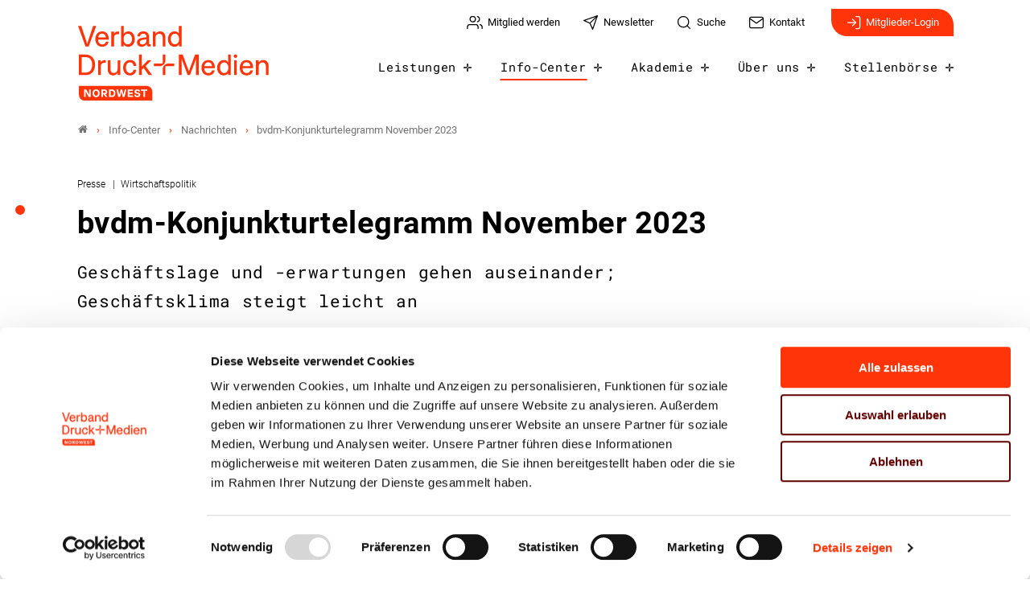

--- FILE ---
content_type: text/html; charset=utf-8
request_url: https://www.vdmnw.de/info-center/nachrichten/detail/bvdm-konjunkturtelegramm-november-2023
body_size: 10029
content:
<!DOCTYPE html>
<html dir="ltr" lang="de-DE">
<head>

<meta charset="utf-8">
<!-- 
	- - - - - - - - - - - - - - - - - - - - - - - - - - - - - - - - - - - - - - - - - - - - - - - - - - - - -
	
	                                                   .:/+//-`        `-:/++/:`
	                                                `+yhhhhhhhhy+-  `:oyhhhhhhhhs:
	                                               .yhhhhhhhhhhhhhs+yhhhhhhhhhhhhh+
	yMMMMMN`  +MMMMMy   dMMMMM` dMMMMMMMMMMMMMd    shhhhhhhhhhhhhhhhhhhhhhhhhhhhhhh-
	 yMMMMN`  +MMMMMy   dMMMMm` dMMMMMMMMMMMMMd    hhhhhhhhhhhhhhhhhhhhhhhhhhhhhhhh/
	 .NMMMMo  dMMMMMM. -MMMMM/  dMMMMd             yhhhhhhhhhhhhhhhhhhhhhhhhhhhhhhh:
	  oMMMMN`-MMMMMMMs yMMMMm   dMMMMs             :hhhhhhhhhhhhhhhhhhhhhhhhhhhhhhs`
	  `mMMMMoyMMMMMMMN-MMMMM/   dMMMMNmmmmm+        /hhhhhhhhhhhhhhhhhhhhhhhhhhhhy.
	   /MMMMNNMMMsMMMMNMMMMd    dMMMMMMMMMM+         :yhhhhhhhhhhhhhhhhhhhhhhhhho`
	    dMMMMMMMN`dMMMMMMMM:    dMMMMh                .ohhhhhhhhhhhhhhhhhhhhhhy:`
	    -MMMMMMMy /MMMMMMMd     dMMMMs                  -shhhhhhhhhhhhhhhhhhy+`
	     yMMMMMM: `NMMMMMM:     dMMMMNddddddddy          `-ohhhhhhhhhhhhhhy+.
	     .NMMMMm   sMMMMMh      dMMMMMMMMMMMMMd            `-oyhhhhhhhhhy/.
	                                                          -oyhhhhhs/`
	                                                            .+yhs:`
	                                                              .:.
	           MMMMMMMMMMMMMMMM :NMMMMo   .mMMMMh` sMMMMMMMMMMMNd      hNMMMMMMMNdo    MMMMMMMMMMMMMs
	           mmmmmMMMMMNmmmmm  /MMMMM: `hMMMMd`  sMMMMMmmmmMMMMMs   MMMMMmdmNMMMMd   mmmmmNMMMMMMMs
	                dMMMMs        +MMMMN.sMMMMd.   sMMMMd    oMMMMM :MMMMM/`  -mMMMMs     -odMMMMNdo.
	                dMMMMo         oMMMMmMMMMm.    sMMMMd    oMMMMM +MMMMM     yMMMMd    yMMMMMMMd/`
	                dMMMMo          sMMMMMMMN.     sMMMMMmmmNMMMMN  +MMMMM     yMMMMd    -dMNmNMMMMd.
	                dMMMMo           yMMMMMN-      sMMMMMMMMMMNmy   +MMMMM     yMMMMd          hMMMMh
	                dMMMMo            MMMMMo       sMMMMm           /MMMMM.    dMMMMh  hhhhs   sMMMMN
	                dMMMMo            MMMMM+       sMMMMd           `mMMMMms+odMMMMM:  MMMMMy+sMMMMMs
	                dMMMMo            MMMMM+       sMMMMd            `yMMMMMMMMMMMm:   /mMMMMMMMMMNs
	                dMMMMo            MMMMM+       sMMMMd              .+ydmmmmho-      /sdmmmmmdy+`
	
	
	
	Auch unter der Haube geht’s bei uns mit Leidenschaft zu.
	© SCHAFFRATH ⋅|⋅ Deine TYPO3-Agentur ⋅|⋅ www.schaffrath.de/digital
	
	✔erfahren  ✔agil  ✔zertifiziert  ✔partnerschaftlich
	
	- - - - - - - - - - - - - - - - - - - - - - - - - - - - - - - - - - - - - - - - - - - - - - - - - - - - -

	This website is powered by TYPO3 - inspiring people to share!
	TYPO3 is a free open source Content Management Framework initially created by Kasper Skaarhoj and licensed under GNU/GPL.
	TYPO3 is copyright 1998-2026 of Kasper Skaarhoj. Extensions are copyright of their respective owners.
	Information and contribution at https://typo3.org/
-->


<link rel="icon" href="/typo3conf/ext/lns_sitepackage/Resources/Public/Images/favicon.ico" type="image/vnd.microsoft.icon">
<title>bvdm-Konjunkturtelegramm November 2023 - Verband NordWest</title>
<meta name="generator" content="TYPO3 CMS" />
<meta name="description" content="Im November 2023 zeigte sich das saison- und kalenderbereinigte Geschäftsklima der deutschen Druck- und Medienwirtschaft nach dem vormonatigen Verlust etwas positiver. Während die Geschäftsaussichten für die nächsten 6 Monate weiter anstiegen, sanken die Einschätzungen hinsichtlich der aktuellen Geschäftslage ab. Der vom Bundesverband Druck- und Medien berechnete Geschäftsklimaindex gewann saison- und kalenderbereinigt 0,4 Prozent im Vergleich zum Vormonat. Mit 87,0 Punkten notierte der Index im November rund 2,1 Prozent unter seinem Vorjahresniveau und erreichte in etwa den Wert von August dieses Jahres." />
<meta name="keywords" content="Konjunktur, Druckindustrie, Geschäftsaussichten, November 2023, Geschäftslage" />
<meta name="viewport" content="width=device-width, initial-scale=1.0001, minimum-scale=1.0001, maximum-scale=2.0001, user-scalable=yes" />
<meta name="robots" content="index, follow" />
<meta property="og:site_name" content="Verband Druck und Medien Nord-West" />
<meta property="og:title" content="bvdm-Konjunkturtelegramm November 2023" />
<meta property="og:type" content="article" />
<meta property="og:updated_time" content="2023-12-01T11:22:34+01:00" />
<meta property="og:description" content="Im November 2023 zeigte sich das saison- und kalenderbereinigte Geschäftsklima der deutschen Druck- und Medienwirtschaft nach dem vormonatigen Verlust etwas positiver. Während die Geschäftsaussichten für die nächsten 6 Monate weiter anstiegen, sanken die Einschätzungen hinsichtlich der aktuellen Geschäftslage ab. Der vom Bundesverband Druck- und Medien berechnete Geschäftsklimaindex gewann saison- und kalenderbereinigt 0,4 Prozent im Vergleich zum Vormonat. Mit 87,0 Punkten notierte der Index im November rund 2,1 Prozent unter seinem Vorjahresniveau und erreichte in etwa den Wert von August dieses Jahres." />
<meta property="og:image" content="https://www.vdmnw.de/typo3conf/ext/lns_sitepackage/Resources/Public/Images/socialmedia-placeholder-facebook.jpg" />
<meta name="twitter:title" content="bvdm-Konjunkturtelegramm November 2023" />
<meta name="twitter:description" content="Im November 2023 zeigte sich das saison- und kalenderbereinigte Geschäftsklima der deutschen Druck- und Medienwirtschaft nach dem vormonatigen Verlust etwas positiver. Während die Geschäftsaussichten für die nächsten 6 Monate weiter anstiegen, sanken die Einschätzungen hinsichtlich der aktuellen Geschäftslage ab. Der vom Bundesverband Druck- und Medien berechnete Geschäftsklimaindex gewann saison- und kalenderbereinigt 0,4 Prozent im Vergleich zum Vormonat. Mit 87,0 Punkten notierte der Index im November rund 2,1 Prozent unter seinem Vorjahresniveau und erreichte in etwa den Wert von August dieses Jahres." />
<meta name="twitter:card" content="summary" />
<meta name="twitter:image" content="https://www.vdmnw.de/typo3conf/ext/lns_sitepackage/Resources/Public/Images/socialmedia-placeholder-twitter.jpg" />
<meta name="twitter:type" content="article" />
<meta name="format-detection" content="telephone=no" />
<meta name="google-site-verification" content="2Wz6x9qcfVSwbags_KlDveLb1F6Bz2znx4aW25jTAUU" />


<link rel="stylesheet" href="/typo3conf/ext/lns_sitepackage/Resources/Public/Styles/Vendor/icon-fonts/fontawesome/5.15.3/all.css?1767794388" media="all">
<link rel="stylesheet" href="/typo3conf/ext/lns_sitepackage/Resources/Public/Styles/Vendor/icon-fonts/font-icons/font-icons.css?1767794388" media="all">
<link rel="stylesheet" href="/typo3temp/assets/compressed/merged-979abf3e2dac322713ae727660d65ed6-c2c9bd679af3de555f7f276767f2c0fc.css?1767794768" media="all">


<script src="https://consent.cookiebot.com/uc.js?cbid=12d70844-c35d-493d-a7f9-90b41fbb91cf&amp;blockingmode=auto&amp;culture=DE" type="text/javascript" async="async"></script>

<script>
/*<![CDATA[*/
/*cookie-consent*/
var tt = 'ma', tracking = false;
/* Matomo */
var _paq = _paq = window._paq = window._paq || [];function trackingInit() {  if (!tracking) {    _paq.push(['disableCookies']);    _paq.push(['trackPageView']);    _paq.push(['enableLinkTracking']);    _paq.push(['enableHeartBeatTimer']);    (function() {      var u = 'https://matomo.vdmb.de/';      _paq.push(['setTrackerUrl', u + 'piwik.php']);      _paq.push(['setSiteId', '9']);      var d = document.createElement('script');      d.async = true;      d.defer = true;      d.src = u + 'piwik.js';      document.head.appendChild(d);    })();    tracking = true;  }}
window.addEventListener('CookiebotOnLoad', function() {  window.CookieConsent.mutateEventListeners = false;});function setConsent() {  if (typeof Cookiebot != 'undefined'  && Cookiebot.consent.statistics) {trackingInit();  }}window.addEventListener('CookiebotOnAccept', setConsent);setConsent()

/*]]>*/
</script>

<link rel="canonical" href="https://www.bvdm-online.de/pressemitteilungen/detail/bvdm-konjunkturtelegramm-november-2023"/>
</head>
<body class=" subpage is-template- site-nordwest "> 

    

    <a id="top" title="Nach oben"></a><header class="header" data-type="sticky"><div class="flex container"><div class="logo-wrap"><div class="header-logo logo-in-navi"><a class="logolink" title="Zur Startseite" href="/"><img title="VDM NordWest" alt="Logo VDM NordWest" src="/typo3conf/ext/lns_sitepackage/Resources/Public/Images/logo/VDM-Logo-Nordwest-RGB.svg" width="1433" height="555" /></a></div></div><div id="navAccessibility" role="navigation" aria-label="Übersprung-Navigation"><ul><li><a href="#maincontent">Zum Inhalt</a></li><li><a href="#mainmenu">Zum Hauptmenu</a></li><li><a href="#footermenu">Zum Footermenu</a></li></ul></div><button aria-haspopup="menu" aria-label="Mobiles Menu" type="button" title="Mobiles Menu" class="lns-nav-trigger menu-trigger" data-type="toggle" data-dest="body" data-classname="mainmenu-isopen"><span class="bars"></span><span class="bars"></span><span class="bars"></span></button><div class="navi-wrap"><nav class="meta-navi-wrap in-desktopnavi"><ul class="meta-navi"><li class=""><a href="/mitglied-werden-1" title="Zur Seite: Mitglied werden" target="_self"><img src="/fileadmin/user_upload/01_Global/feather-iconset/users.svg" width="24" height="24" alt="" /><span class="hidden-xs hidden-sm hidden-md">Mitglied werden</span></a></li><li class=""><a href="/newsletter" title="Zur Seite: Newsletter" target="_self"><img src="/fileadmin/user_upload/01_Global/feather-iconset/send.svg" width="24" height="24" alt="" /><span class="hidden-xs hidden-sm hidden-md">Newsletter</span></a></li><li class=""><a href="/suche" title="Zur Seite: Suche" target="_self"><img src="/fileadmin/user_upload/01_Global/feather-iconset/search.svg" width="24" height="24" alt="" /><span class="hidden-xs hidden-sm hidden-md">Suche</span></a></li><li class=""><a href="/kontakt" title="Zur Seite: Kontakt" target="_self"><img src="/fileadmin/user_upload/01_Global/feather-iconset/mail.svg" width="24" height="24" alt="" /><span class="hidden-xs hidden-sm hidden-md">Kontakt</span></a></li></ul><div class="header-login hidden-xs"><a class="header-login-link" title="Zur Seite: Login" href="/mitgliederbereich"><img src="/typo3conf/ext/lns_sitepackage/Resources/Public/Images/icons/feathericons/strokewith-1.5/log-in_white.svg" width="20" height="20" alt="" />
                Mitglieder-Login
            </a></div></nav><div class="main-navi-wrap"><div id="lns-nav"><div class="container"><div class="searchfield navi-searchfield searchfield-in-mobilenavi hidden-xl hidden-xxl"><div class="tx_solr"><div class="tx-solr-search-form"><form class="tx-solr-search-form-pi-results" method="get" action="/suche" accept-charset="utf-8" rel="nofollow"><fieldset><legend class="hidden">Suche</legend><label for="input-searchfield"><span class="hidden">Suche</span></label><input type="text" class="tx-solr-q lns-solr-livesearch" placeholder="Suche" autocomplete="off" name="q" id="input-searchfield" /><button class="btn tx-solr-submit" title="Suche"><img src="/typo3conf/ext/lns_sitepackage/Resources/Public/Images/icons/feathericons/strokewith-1.5/search_white.svg" width="20" height="20" alt="" /><span class="hidden">Suche</span></button></fieldset></form></div></div></div><nav class="main-menu" id="mainmenu"><ul class="lvl-0"><li class="sub "><a href="/leistungen" target="_self">Leistungen</a><i class="menu-sub icon-open-submenu" data-type="toggle-trigger"></i><div class="lvl-1"><div class="container"><div class="row"><div class="col-xl-3 navi-title"><div class="nav-sub__category-title">Leistungen</div></div><ul class="col-xl-6 navi-lvl-1"><li class="sub-col "><a href="/leistungen/rechtsberatung" target="_self">Rechtsberatung</a></li><li class="sub-col "><a href="/leistungen/management-controlling-neu" target="_self">Management &amp; Controlling</a></li><li class="sub-col "><a href="/leistungen/umwelt-und-nachhaltigkeit-neu" target="_self">Umwelt &amp; Nachhaltigkeit</a></li><li class="sub-col "><a href="/leistungen/produktion-prozesse-neu" target="_self">Produktion &amp; Prozesse</a></li><li class="sub-col "><a href="/leistungen/ausbildung" target="_self">Ausbildung</a></li><li class="sub-col "><a href="/leistungen/weiterbildung" target="_self">Weiterbildung</a></li></ul></div></div></div></li><li class="sub active"><a href="/info-center" target="_self">Info-Center</a><i class="menu-sub icon-open-submenu" data-type="toggle-trigger"></i><div class="lvl-1"><div class="container"><div class="row"><div class="col-xl-3 navi-title"><div class="nav-sub__category-title">Info-Center</div></div><ul class="col-xl-6 navi-lvl-1"><li class="sub-col active highlighted"><a href="/info-center/nachrichten" target="_self">Nachrichten</a></li><li class="sub-col "><a href="/info-center/pressemitteilungen" target="_self">Pressemitteilungen</a></li><li class="sub-col "><a href="/info-center/exklusive-mitgliederinformationen" target="_self">Exklusive Mitgliederinformationen</a></li><li class="sub-col "><a href="/info-center/veranstaltungen" target="_self">Veranstaltungen</a></li><li class="sub-col "><a href="/info-center/fachkraefte-aus-dem-ausland" target="_self">Fachkräfte aus dem Ausland</a></li><li class="sub-col "><a href="/info-center/bundestagswahl-2025-wir-kaempfen-fuer-die-interessen-der-druck-und-medienwirtschaft" target="_self">Politische Forderungen</a></li><li class="sub-col "><a href="/info-center/umweltbewusstgedruckt" target="_self">Umwelt.Bewusst.Gedruckt</a></li><li class="sub-col "><a href="/info-center/weloveprint" target="_self">WE.LOVE.PRINT</a></li><li class="sub-col "><a href="/info-center/hochdruck-20" target="_self">hochDRUCK 2.0</a></li><li class="sub-col "><a href="/info-center/staerken-von-print" target="_self">Stärken von Print</a></li><li class="sub-col "><a href="/info-center/unser-verbandsmagazin-nutzen" target="_self">Unser Verbandsmagazin NUTZEN</a></li><li class="sub-col "><a href="/info-center/branchenportal" target="_self">Branchenportal</a></li><li class="sub-col "><a href="/info-center/plus-portal-partner" target="_self">Plus-Portal-Partner</a></li><li class="sub-col "><a href="/info-center/newsletter-bestellen" target="_self">Newsletter kostenfrei abonnieren</a></li></ul></div></div></div></li><li class="sub "><a href="/akademie" target="_self">Akademie</a><i class="menu-sub icon-open-submenu" data-type="toggle-trigger"></i><div class="lvl-1"><div class="container"><div class="row"><div class="col-xl-3 navi-title"><div class="nav-sub__category-title">Akademie</div></div><ul class="col-xl-6 navi-lvl-1"><li class="sub-col "><a href="/akademie/leistungen-agb" target="_self">Leistungen &amp; AGB</a></li><li class="sub-col "><a href="/akademie/seminarkalender" target="_self">Seminarkalender</a></li><li class="sub-col "><a href="/akademie/newsletter-akademie-bestellen" target="_self">Akademie-Newsletter kostenfrei abonnieren</a></li></ul></div></div></div></li><li class="sub "><a href="/ueber-uns" target="_self">Über uns</a><i class="menu-sub icon-open-submenu" data-type="toggle-trigger"></i><div class="lvl-1"><div class="container"><div class="row"><div class="col-xl-3 navi-title"><div class="nav-sub__category-title">Über uns</div></div><ul class="col-xl-6 navi-lvl-1"><li class="sub-col "><a href="/ueber-uns/der-verband" target="_self">Der Verband</a></li><li class="sub-col "><a href="/mitgliedschaft" target="_self">Mitglied werden</a></li><li class="sub-col "><a href="/ueber-uns/unsere-mitglieder" target="_self">Unsere Mitglieder</a></li><li class="sub-col "><a href="/ueber-uns/ansprechpartner" target="_self">Ansprechpartner</a></li><li class="sub-col "><a href="/ueber-uns/geschaeftsstellen" target="_self">Geschäftsstellen</a></li></ul></div></div></div></li><li class="sub "><a href="/stellenboerse" target="_self">Stellenbörse</a><i class="menu-sub icon-open-submenu" data-type="toggle-trigger"></i><div class="lvl-1"><div class="container"><div class="row"><div class="col-xl-3 navi-title"><div class="nav-sub__category-title">Stellenbörse</div></div><ul class="col-xl-6 navi-lvl-1"><li class="sub-col "><a href="/stellenboerse/jobboerse" target="_self">Jobbörse</a></li><li class="sub-col "><a href="/info-center/azubi-und-praktikumsboerse" target="_self">Azubi- und Praktikumsbörse</a></li></ul></div></div></div></li></ul></nav><div class="header-login hidden-xl hidden-xxl"><a class="header-login-link" title="Zur Seite: Login" href="/mitgliederbereich"><img src="/typo3conf/ext/lns_sitepackage/Resources/Public/Images/icons/feathericons/strokewith-1.5/log-in_white.svg" width="20" height="20" alt="" />
                Mitglieder-Login
            </a></div></div></div></div><div class="lns-nav-trigger lns-nav-close-overlay"></div></div></div></header><main id="content" class="main template-pagets__rootpage" data-type="load-maincontent"><div class="breadcrumbarea clearfix"><div class="container"><ul itemscope itemtype="http://schema.org/BreadcrumbList"><li class="home"><a href="/" title="Link zur Seite Verband Druck und Medien Nord-West"><i class="icon-home2"></i></a></li><li itemscope itemtype="http://schema.org/ListItem" itemprop="itemListElement"><a href="/info-center" title="Link zur Seite Info-Center" itemscope itemtype="http://schema.org/Thing" itemprop="item" itemid="/info-center"><span itemprop="name">Info-Center</span></a><meta itemprop="position" content="1" /></li><li itemscope itemtype="http://schema.org/ListItem" itemprop="itemListElement"><a href="/info-center/nachrichten" title="Link zur Seite Nachrichten" itemscope itemtype="http://schema.org/Thing" itemprop="item" itemid="/info-center/nachrichten"><span itemprop="name">Nachrichten</span></a><meta itemprop="position" content="2" /></li><li itemscope itemtype="http://schema.org/ListItem" itemprop="itemListElement"><span itemscope itemtype="http://schema.org/Thing" itemprop="item" itemid="/info-center/nachrichten/detail/bvdm-konjunkturtelegramm-november-2023"><span itemprop="name">bvdm-Konjunkturtelegramm November 2023</span></span><meta itemprop="position" content="3" /></li></ul></div></div><div id="scollspy-nav-wrapper"></div><div class="maincontent" id="maincontent"><!--TYPO3SEARCH_begin--><section class="lns-container  lns-section-container     frame-space-after-xxl " data-type="scrollspy" data-name="Nachricht"><div id="c1983" class="  default"><h2 class="hidden">Nachricht</h2><div class="    default"><div><div class="news"><div class="newsdetail lns-container container"><article class="article"><script type="application/ld+json">{
    "@context": "http://schema.org",
    "@type": "Article",
    "datePublished": "2023-12-01",
    "dateModified": "2023-12-01",
    "headline": "bvdm-Konjunkturtelegramm November 2023",
    "description": "Im November 2023 zeigte sich das saison- und kalenderbereinigte Geschäftsklima der deutschen Druck- und Medienwirtschaft nach dem vormonatigen Verlust etwas positiver. Während die Geschäftsaussichten für die nächsten 6 Monate weiter anstiegen, sanken die Einschätzungen hinsichtlich der aktuellen Geschäftslage ab. Der vom Bundesverband Druck- und Medien berechnete Geschäftsklimaindex gewann saison- und kalenderbereinigt 0,4 Prozent im Vergleich zum Vormonat. Mit 87,0 Punkten notierte der Index im November rund 2,1 Prozent unter seinem Vorjahresniveau und erreichte in etwa den Wert von August dieses Jahres.",
    "articleBody": "",
    "name": "bvdm-Konjunkturtelegramm November 2023",
    "mainEntityOfPage": "/info-center/nachrichten/detail/bvdm-konjunkturtelegramm-november-2023",
    "author": {
        "@type": "Organization",
        "name": "VDM NordWest"
    },
    "publisher": {
        "@context": "http://schema.org",
        "@type": "Organization",
        "name": "VDM NordWest",
        "url": "https://www.vdmnw.de/info-center/nachrichten/detail",
        "logo": {
            "@type": "ImageObject",
            "url": "https://www.vdmnw.de/typo3conf/ext/lns_sitepackage/Resources/Public/Images/logo/VDM-Logo-Nordwest-RGB_print.png",
            "width": 150,
            "height": 59
        }
    },
    "image": {
        "@type": "ImageObject",
        "url": "https://www.vdmnw.de/fileadmin/user_upload/01_Global/Pressemitteilungen/Konjunkturtelegramm_2023/2023-12-01_Geschaeftsklima_web.png",
        "width": 600,
        "height": 600
    }
}</script><div class="col-12 col-sm-12 col-md-12 col-lg-10 col-xl-9 col-xxl-8 frame-space-after-s"><div class="category-wrap"><div>
                                
                                    Presse
                                
                            </div><div>
                                
                                    Wirtschaftspolitik
                                
                            </div></div><h1>bvdm-Konjunkturtelegramm November 2023</h1><div class="subheader">Geschäftslage und -erwartungen gehen auseinander; Geschäftsklima steigt leicht an</div></div><div class="flex image-layout-big with-image"><div class="text-box"><div class="metainformation-wrap"><div class="date"><time datetime="2023-12-01">
                01. Dezember 2023
            </time></div></div><div class="intro-text"><p>Im November 2023 zeigte sich das saison- und kalenderbereinigte Geschäftsklima der deutschen Druck- und Medienwirtschaft nach dem vormonatigen Verlust etwas positiver. Während die Geschäftsaussichten für die nächsten 6 Monate weiter anstiegen, sanken die Einschätzungen hinsichtlich der aktuellen Geschäftslage ab. Der vom Bundesverband Druck- und Medien berechnete Geschäftsklimaindex gewann saison- und kalenderbereinigt 0,4 Prozent im Vergleich zum Vormonat. Mit 87,0 Punkten notierte der Index im November rund 2,1 Prozent unter seinem Vorjahresniveau und erreichte in etwa den Wert von August dieses Jahres.</p></div><div class="socialmedia-sharing frame-space-before-l"><ul class="sharing-list"><li class="socialmedia-icon"><a href="#" class="social-icon si-linkedin" title="share on linkedin" data-type="share-on-linkedin" target="_blank"><img alt="linkedin-icon" src="/typo3conf/ext/lns_sitepackage/Resources/Public/Images/icons/feathericons/strokewith-1.5/socialmedia/linkedin.svg" width="24" height="24" /></a></li><li class="socialmedia-icon"><a href="#" class="social-icon si-xing" title="share on xing" data-type="share-on-xing" target="_blank"><img alt="Xing-icon" src="/typo3conf/ext/lns_sitepackage/Resources/Public/Images/icons/feathericons/strokewith-1.5/socialmedia/xing.svg" width="24" height="24" /></a></li><li class="socialmedia-icon"><a href="#" class="social-icon si-facebook" title="share on facebook" data-type="share-on-facebook" target="_blank"><img alt="facebook-icon" src="/typo3conf/ext/lns_sitepackage/Resources/Public/Images/icons/feathericons/strokewith-1.5/socialmedia/facebook.svg" width="24" height="24" /></a></li><li class="socialmedia-icon"><a href="#" class="social-icon si-twitter" title="share on twitter" data-type="share-on-twitter" target="_blank"><img alt="twitter-icon" src="/typo3conf/ext/lns_sitepackage/Resources/Public/Images/icons/socialmedia/x-logo-black.svg" width="20" height="20" /></a></li><li class="socialmedia-icon"><button type="button" class="social-icon" title="native sharing" data-type="share-native" data-title="" data-text="" aria-label="native sharing"><img class="native-android" alt="Native sharing-icon" src="/typo3conf/ext/lns_sitepackage/Resources/Public/Images/icons/feathericons/strokewith-1.5/socialmedia/share-android.svg" width="24" height="24" /><img class="native-ios" alt="Native sharing-icon" src="/typo3conf/ext/lns_sitepackage/Resources/Public/Images/icons/feathericons/strokewith-1.5/socialmedia/share-ios.svg" width="24" height="24" /></button></li><li class="socialmedia-icon"><a href="#" class="social-icon si-mail" title="share by mail" data-type="share-by-mail" data-subject="Linkempfehlung: " data-pre="Guten Tag, \n\nich empfehle den folgenden Artikel:" data-post="\n\nMit freundlichen Grüßen"><img alt="Mail-icon" src="/typo3conf/ext/lns_sitepackage/Resources/Public/Images/icons/feathericons/strokewith-1.5/socialmedia/mail.svg" width="24" height="24" /></a></li><li class="socialmedia-icon"><a href="#" title="print page" class="social-icon si-print" onclick="window.print(); return false;" target="_blank"><img alt="Printer-icon" src="/typo3conf/ext/lns_sitepackage/Resources/Public/Images/icons/feathericons/strokewith-1.5/socialmedia/printer.svg" width="24" height="24" /><span class="hidden">print</span></a></li></ul></div></div><div class="news-image-wrap layout-big "><figure class="image-wrap image without-description"><a href="/fileadmin/_processed_/b/c/csm_2023-12-01_Geschaeftsklima_web_69dc10305c.png" title="2023-12-01_Geschaeftsklima_web.png" data-type="lightbox"><div class="image-height lns-image-ratio lns-image-ratio-16-9 "><img width="1100" height="619" src="/fileadmin/_processed_/b/c/csm_2023-12-01_Geschaeftsklima_web_96dacc651e.png" srcset="/fileadmin/_processed_/b/c/csm_2023-12-01_Geschaeftsklima_web_949dd9c353.png 550w, /fileadmin/_processed_/b/c/csm_2023-12-01_Geschaeftsklima_web_5676179cc5.png 700w, /fileadmin/_processed_/b/c/csm_2023-12-01_Geschaeftsklima_web_06758d27eb.png 950w, /fileadmin/_processed_/b/c/csm_2023-12-01_Geschaeftsklima_web_763a57e5a0.png 755w, /fileadmin/_processed_/b/c/csm_2023-12-01_Geschaeftsklima_web_96dacc651e.png 1100w" sizes="(max-width: 575px) 550px, (max-width: 767px) 700px, (max-width: 991px) 950px, (max-width: 1199px) 755px, (min-width: 1200px) 1100px, 100vw" loading="lazy" class=" fit-cover" title="" alt="" /></div></a></figure></div></div><div class="row"><div class="col-12 col-sm-12 col-md-12 col-lg-8 col-xl-8 col-xxl-8"><div class="text-wrap"><div class="bodytext"><div class="default-margin"><div id="c18582" class="lns-ce-downloadboxes"><div class="all-downloadboxes layout-columns-2"><div class="downloadbox-item"><div class="thumbnail-wrap"><figure><img src="/fileadmin/_processed_/b/c/csm_2023-12-01_Geschaeftsklima_web_5201b44653.png" width="150" height="85" loading="lazy" title="" alt="" /></figure></div><div class="text-wrap"><div class="button-wrap"><a class="btn-download" download="231101_geschaeftsklima_print.pdf" href="/fileadmin/user_upload/01_Global/Pressemitteilungen/Konjunkturtelegramm_2023/2023-12-01_Geschaeftsklima_print.pdf">Herunterladen <i class="icon-line-arrow-down"></i></a></div><div class="mime-type-info">pdf</div></div></div><div class="downloadbox-item"><div class="thumbnail-wrap"><figure><img src="/fileadmin/_processed_/b/c/csm_2023-12-01_Geschaeftsklima_web_5201b44653.png" width="150" height="85" loading="lazy" title="" alt="" /></figure></div><div class="text-wrap"><div class="button-wrap"><a class="btn-download" download="" href="/fileadmin/user_upload/01_Global/Pressemitteilungen/Konjunkturtelegramm_2023/2023-12-01_Geschaeftsklima_web.png">Herunterladen <i class="icon-line-arrow-down"></i></a></div><div class="mime-type-info">png</div></div></div></div></div></div><div id="c18583" class="lns-sitepackage frame frame-default frame-type-textmedia layout-0    default"><div><div class="lns-sitepackage ce-textmedia ce-textpic ce-right ce-intext"><div class="ce-bodytext"><p class="Vorspann">Im November 2023 bewerteten die vom ifo Institut befragten Entscheider der Druck- und Medienunternehmen ihre aktuelle Geschäftslage erneut schlechter als noch im Vormonat. Dagegen schätzen sie die Entwicklung in den kommenden Monaten etwas weniger pessimistisch ein. Die Erwartungen hinsichtlich der Geschäftsentwicklung der nächsten 6 Monate stiegen an. Im November überwog die Besserung der Geschäftsaussichten, das Geschäftsklima stieg daher leicht gegenüber dem Vormonatswert. Die Ausprägungen der aktuellen und erwarteten Geschäftslage bestimmen die Entwicklung des Geschäftsklimas, das einen guten Vorlaufindikator für die Produktionsentwicklung der Druck- und Medienindustrie darstellt.</p><p>Der saison- und kalenderbereinigte Geschäftslageindex verzeichnete im November einen schwächeren Rückgang als noch im Vormonat und notierte mit&nbsp;81,0 Punkten rund 1,3 Prozent unter dem Wert von Oktober. Damit lag der Index mit rund 13,8 Prozent jedoch deutlich unter seinem entsprechenden Vorjahresniveau und bestätigt damit die vom bvdm prognostizierte Produktionsentwicklung in der Druckindustrie. Obwohl die Bewertungen der Geschäftslage im vierten Quartal durch das Weihnachtsgeschäft saisonal bedingt etwas besser ausfallen, bewerteten nur rund 9 Prozent der Befragten ihre aktuelle Geschäftslage als positiv. 61 Prozent schätzen ihre aktuelle Geschäftslage neutral ein, während 30 Prozent ein negatives Urteil fällten. Der Saldo lag mit -21 Prozentpunkten im November rund 27 Prozentpunkte unter dem Vorjahresmonat. Auch von der Auftragslage der Inlands- und Auslandsaufträge gingen im November laut der Bewertung der Unternehmen keine positiven Wachstumsimpulse aus. Beide Salden fielen mit rund -57 bzw. -73 Prozentpunkten deutlich negativ aus.</p><p>Die Geschäftserwartungen fielen saisonbereinigt erneut weniger pessimistisch aus als im Vormonat, mit 93,4 Punkten lag der zugehörige Index rund 2,2 Prozent über dem Vormonatsniveau. Jedoch gaben weiterhin nur wenige Unternehmen&nbsp;(7 Prozent) an, eine signifikante Besserung ihrer Geschäftslage in den nächsten&nbsp;6 Monaten zu erwarten. Rund 43 Prozent der Befragten gingen von einer Verschlechterung ihrer Geschäftslage in den nächsten 6 Monaten aus. Diese Erwartungshaltung spiegelt sich auch in der Erwartung hinsichtlich der zukünftigen&nbsp;Beschäftigungsentwicklung wider. Mit einem Saldo von -24 Prozentpunkten fiel diese auf den zweitniedrigsten Stand des Jahres. Das entspricht rund 22 Prozentpunkten weniger als im Vorjahresmonat.</p><p>Hintergrundinformationen zum bvdm-Konjunkturtelegramm sowie Hinweise zur Teilnahme an den monatlichen ifo Konjunkturumfragen finden Sie unter:&nbsp;<a href="https://www.bvdm-online.de/kt" target="_blank">bvdm-online.de/kt</a> (bvdm)</p></div></div></div><div class="clearfix"></div></div></div></div><div class="lns-contact frame-space-before-xl"><div class="lns-contact-list"><p class="title">Ansprechpartner</p><div class="contact-item"><div class="contact-image"><figure><div class="lns-image-ratio lns-image-ratio-1-1"><img title=" Kerstin Rosenkranz" alt="Portraitbild von  Kerstin Rosenkranz" src="/fileadmin/_processed_/8/5/csm_Kerstin_Rosenkranz_sRGB_Kopie_87cbae4961.jpg" loading="lazy" class=" fit-cover" /></div></figure></div><div class="contact-infos"><div class="name">
             Kerstin Rosenkranz
        </div><div class="position">Bereichsleiterin Kommunikation</div><div class="mail icon"><a href="mailto:rosenkranz@vdmnw.de" title="E-Mail senden"><span class="icon-img"><img src="/typo3conf/ext/lns_sitepackage/Resources/Public/Images/icons/feathericons/strokewith-1.5/mail.svg" width="15" height="15" alt="" /></span> rosenkranz@vdmnw.de
            </a></div><div class="phone icon"><a href="tel:021199900-31"><span class="icon-img"><img src="/typo3conf/ext/lns_sitepackage/Resources/Public/Images/icons/feathericons/strokewith-1.5/phone.svg" width="15" height="15" alt="" /></span> 0211 99900-31
            </a></div><div class="mobilephone icon"><a href="tel:01632026213"><span class="icon-img"><img src="/typo3conf/ext/lns_sitepackage/Resources/Public/Images/icons/feathericons/strokewith-1.5/smartphone.svg" width="15" height="15" alt="" /></span> 0163 2026213
            </a></div></div></div></div></div></div><div class="col-12 col-sm-12 col-md-12 col-lg-4 col-xl-4 col-xxl-4 teasercolumn"></div></div><div class="row"><div class="col-12 col-sm-12 col-md-12 col-lg-12 col-xl-12 col-xxl-12"><div class="go-back frame-space-before-m hidden-print"><a href="javascript:history.back();" title="Zur Übersicht" class="btn btn-border backlink">
        Zur Übersicht
    </a></div></div></div></article></div><div class="layout-fond-grey frame-space-before-xxxl" id="related-news"><div class="dots aspect-ratio-1-1 orientation-right"></div><div class="container frame-space-before-s frame-space-after-s"><div class="row"><div class="col-12 col-sm-12 col-md-12 col-lg-12 col-xl-10 col-xxl-9"><h2>Das könnte Sie auch interessieren</h2></div><div class="col-12 col-sm-12 col-md-12 col-lg-12 col-xl-12 col-xxl-12 frame-space-before-s"><div class="newslist related-news"><div class="newslist-card-style"><div class="newslist-flex-wrap equalheight"><div class="news-item newslist-columns-4 news-related"><article class="article articletype-0 clearfix"><a title="Zum Beitrag: bvdm-Konjunkturtelegramm Oktober 2023" target="_self" href="/info-center/nachrichten/detail/bvdm-konjunkturtelegramm-oktober2023"><div class="inner-wrap"><div class="news-image-wrap image-layout-big"><figure><div class="image-height lns-image-ratio lns-image-ratio-16-9 "><img title="2023-11-02_Geschaeftsklima_web.png" alt="2023-11-02_Geschaeftsklima_web.png" width="680" height="383" src="/fileadmin/_processed_/4/3/csm_2023-11-02_Geschaeftsklima_web_c669961f03.png" srcset="/fileadmin/_processed_/4/3/csm_2023-11-02_Geschaeftsklima_web_382cb2d345.png 250w, /fileadmin/_processed_/4/3/csm_2023-11-02_Geschaeftsklima_web_5ce07b7449.png 350w, /fileadmin/_processed_/4/3/csm_2023-11-02_Geschaeftsklima_web_98ea3d44fe.png 600w, /fileadmin/_processed_/4/3/csm_2023-11-02_Geschaeftsklima_web_c669961f03.png 680w" sizes="(max-width: 575px) 250px, (max-width: 767px) 350px, (max-width: 991px) 350px, (max-width: 1199px) 600px, (min-width: 1200px) 680px, 100vw" loading="lazy" class=" fit-cover" /></div></figure></div><div class="news-text-wrap"><div class="category-wrap"><div>Presse</div><div>Wirtschaftspolitik</div></div><h3>bvdm-Konjunkturtelegramm Oktober 2023</h3><div class="metainformation-wrap"><div class="date-wrap"><time datetime="2023-11-02">
                02. November 2023
            </time></div></div></div></div></a></article></div><div class="news-item newslist-columns-4 news-related"><article class="article articletype-0 clearfix"><a title="Zum Beitrag: bvdm-Konjunkturtelegramm September 2023" target="_self" href="/info-center/nachrichten/detail/bvdm-konjunkturtelegramm-september-2023"><div class="inner-wrap"><div class="news-image-wrap image-layout-big"><figure><div class="image-height lns-image-ratio lns-image-ratio-16-9 "><img title="2023-09-29_Geschaeftsklima_Web.png" alt="2023-09-29_Geschaeftsklima_Web.png" width="680" height="383" src="/fileadmin/_processed_/e/a/csm_2023-09-29_Geschaeftsklima_Web_9aa8c4263d.png" srcset="/fileadmin/_processed_/e/a/csm_2023-09-29_Geschaeftsklima_Web_2a7244beb9.png 250w, /fileadmin/_processed_/e/a/csm_2023-09-29_Geschaeftsklima_Web_1a2f635660.png 350w, /fileadmin/_processed_/e/a/csm_2023-09-29_Geschaeftsklima_Web_c3c72b9828.png 600w, /fileadmin/_processed_/e/a/csm_2023-09-29_Geschaeftsklima_Web_9aa8c4263d.png 680w" sizes="(max-width: 575px) 250px, (max-width: 767px) 350px, (max-width: 991px) 350px, (max-width: 1199px) 600px, (min-width: 1200px) 680px, 100vw" loading="lazy" class=" fit-cover" /></div></figure></div><div class="news-text-wrap"><div class="category-wrap"><div>News / Presse / Mitgliederinformationen</div><div>Presse</div><div>Wirtschaftspolitik</div></div><h3>bvdm-Konjunkturtelegramm September 2023</h3><div class="metainformation-wrap"><div class="date-wrap"><time datetime="2023-09-29">
                29. September 2023
            </time></div></div></div></div></a></article></div><div class="news-item newslist-columns-4 news-related"><article class="article articletype-0 clearfix"><a title="Zum Beitrag: bvdm-Konjunkturtelegramm August 2023" target="_self" href="/info-center/nachrichten/detail/bvdm-konjunkturtelegramm-august-2023"><div class="inner-wrap"><div class="news-image-wrap image-layout-big"><figure><div class="image-height lns-image-ratio lns-image-ratio-16-9 "><img title="2023-08-31_Geschaeftsklima_web.png" alt="2023-08-31_Geschaeftsklima_web.png" width="680" height="383" src="/fileadmin/_processed_/8/d/csm_2023-08-31_Geschaeftsklima_web_094963275a.png" srcset="/fileadmin/_processed_/8/d/csm_2023-08-31_Geschaeftsklima_web_90886a97bc.png 250w, /fileadmin/_processed_/8/d/csm_2023-08-31_Geschaeftsklima_web_7868ad843e.png 350w, /fileadmin/_processed_/8/d/csm_2023-08-31_Geschaeftsklima_web_c625d6c7f0.png 600w, /fileadmin/_processed_/8/d/csm_2023-08-31_Geschaeftsklima_web_094963275a.png 680w" sizes="(max-width: 575px) 250px, (max-width: 767px) 350px, (max-width: 991px) 350px, (max-width: 1199px) 600px, (min-width: 1200px) 680px, 100vw" loading="lazy" class=" fit-cover" /></div></figure></div><div class="news-text-wrap"><div class="category-wrap"><div>News / Presse / Mitgliederinformationen</div><div>Presse</div><div>Wirtschaftspolitik</div></div><h3>bvdm-Konjunkturtelegramm August 2023</h3><div class="metainformation-wrap"><div class="date-wrap"><time datetime="2023-08-31">
                31. August 2023
            </time></div></div></div></div></a></article></div><div class="news-item newslist-columns-4 news-related"><article class="article articletype-0 clearfix"><a title="Zum Beitrag: bvdm-Konjunkturtelegramm Juli 2023" target="_self" href="/info-center/nachrichten/detail/bvdm-konjunkturtelegramm-juli-2023"><div class="inner-wrap"><div class="news-image-wrap image-layout-big"><figure><div class="image-height lns-image-ratio lns-image-ratio-16-9 "><img title="230802_Geschaeftsklima_16-9.png" alt="230802_Geschaeftsklima_16-9.png" width="680" height="383" src="/fileadmin/_processed_/1/c/csm_230802_Geschaeftsklima_16-9_32b5ebc09b.png" srcset="/fileadmin/_processed_/1/c/csm_230802_Geschaeftsklima_16-9_640f2a73ef.png 250w, /fileadmin/_processed_/1/c/csm_230802_Geschaeftsklima_16-9_3a106d0492.png 350w, /fileadmin/_processed_/1/c/csm_230802_Geschaeftsklima_16-9_672428c827.png 600w, /fileadmin/_processed_/1/c/csm_230802_Geschaeftsklima_16-9_32b5ebc09b.png 680w" sizes="(max-width: 575px) 250px, (max-width: 767px) 350px, (max-width: 991px) 350px, (max-width: 1199px) 600px, (min-width: 1200px) 680px, 100vw" loading="lazy" class=" fit-cover" /></div></figure></div><div class="news-text-wrap"><div class="category-wrap"><div>Presse</div><div>Wirtschaftspolitik</div></div><h3>bvdm-Konjunkturtelegramm Juli 2023</h3><div class="metainformation-wrap"><div class="date-wrap"><time datetime="2023-08-02">
                02. August 2023
            </time></div></div></div></div></a></article></div></div></div></div></div></div></div></div></div></div><div class="clearfix"></div></div></div></section><!--TYPO3SEARCH_end--></div></main><footer class="footer" id="footermenu"><div class="row"><div class="col-12 col-sm-12 col-md-12 col-lg-5 col-xl-4 col-xxl-4 arch-element-right"><div class="layout-fond-primary"><h2>Kontakt</h2><div id="c1209" class="lns-sitepackage frame frame-default frame-type-textmedia layout-0    default"><div><div class="lns-sitepackage ce-textmedia ce-textpic ce-right ce-intext"><div class="ce-bodytext"><p><strong>Geschäftsstelle&nbsp;Lünen</strong><br> An der Wethmarheide 34&nbsp;|&nbsp;44536 Lünen<br> Tel.: <a href="tel:02306202620">02306 20262 - 0</a></p><p><strong>Geschäftsstelle&nbsp;Düsseldorf</strong><br> Volmerswerther Str. 79&nbsp;|&nbsp;40221 Düsseldorf<br> Tel.: <a href="tel:0211999000">0211 99900 - 0</a></p><p><strong>Geschäftsstelle Hamburg</strong><br> Ferdinandstr.&nbsp;6&nbsp;|&nbsp;20095 Hamburg<br> Tel.: <a href="tel:0403992830">040 399283 - 0</a></p></div></div></div><div class="clearfix"></div></div><div class="frame-space-before-xl"><div class="sticky socialmedia-channel-list"><div class="socialmedia-icon"><a target="_blank" href="https://de-de.facebook.com/vdmnrw/" title="facebook" class="social-icon si-facebook"><img alt="facebook-icon" src="/typo3conf/ext/lns_sitepackage/Resources/Public/Images/icons/feathericons/strokewith-1.5/socialmedia/facebook_white.svg" width="24" height="24" /></a></div><div class="socialmedia-icon"><a target="_blank" href="https://www.linkedin.com/company/vdm-nord-west" title="linkedin" class="social-icon si-linkedin"><img alt="linkedin-icon" src="/typo3conf/ext/lns_sitepackage/Resources/Public/Images/icons/feathericons/strokewith-1.5/socialmedia/linkedin_white.svg" width="24" height="24" /></a></div><div class="socialmedia-icon"><a target="_blank" href="https://www.instagram.com/vdmnw/" title="intagram" class="social-icon si-instagram"><img alt="instagram-icon" src="/typo3conf/ext/lns_sitepackage/Resources/Public/Images/icons/feathericons/strokewith-1.5/socialmedia/instagram_white.svg" width="24" height="24" /></a></div></div></div></div></div><div class="col-12 col-sm-12 col-md-12 col-lg-7 col-xl-8 col-xxl-8 navi-section"><nav class="footer-navi"><ul><li class=""><a href="/leistungen" target="_self"><span class="title">Leistungen</span></a><ul><li class=""><a href="/leistungen/rechtsberatung" target="_self">
                                    Rechtsberatung
                                </a></li><li class=""><a href="/leistungen/management-controlling-neu" target="_self">
                                    Management &amp; Controlling
                                </a></li><li class=""><a href="/leistungen/umwelt-und-nachhaltigkeit-neu" target="_self">
                                    Umwelt &amp; Nachhaltigkeit
                                </a></li><li class=""><a href="/leistungen/produktion-prozesse-neu" target="_self">
                                    Produktion &amp; Prozesse
                                </a></li><li class=""><a href="/leistungen/ausbildung" target="_self">
                                    Ausbildung
                                </a></li><li class=""><a href="/leistungen/weiterbildung" target="_self">
                                    Weiterbildung
                                </a></li></ul></li><li class="active"><a href="/info-center" target="_self"><span class="title">Info-Center</span></a><ul><li class="active"><a href="/info-center/nachrichten" target="_self">
                                    Nachrichten
                                </a></li><li class=""><a href="/info-center/pressemitteilungen" target="_self">
                                    Pressemitteilungen
                                </a></li><li class=""><a href="/info-center/exklusive-mitgliederinformationen" target="_self">
                                    Exklusive Mitgliederinformationen
                                </a></li><li class=""><a href="/info-center/veranstaltungen" target="_self">
                                    Veranstaltungen
                                </a></li><li class=""><a href="/info-center/fachkraefte-aus-dem-ausland" target="_self">
                                    Fachkräfte aus dem Ausland
                                </a></li><li class=""><a href="/info-center/bundestagswahl-2025-wir-kaempfen-fuer-die-interessen-der-druck-und-medienwirtschaft" target="_self">
                                    Politische Forderungen
                                </a></li><li class=""><a href="/info-center/umweltbewusstgedruckt" target="_self">
                                    Umwelt.Bewusst.Gedruckt
                                </a></li><li class=""><a href="/info-center/weloveprint" target="_self">
                                    WE.LOVE.PRINT
                                </a></li><li class=""><a href="/info-center/hochdruck-20" target="_self">
                                    hochDRUCK 2.0
                                </a></li><li class=""><a href="/info-center/staerken-von-print" target="_self">
                                    Stärken von Print
                                </a></li><li class=""><a href="/info-center/unser-verbandsmagazin-nutzen" target="_self">
                                    Unser Verbandsmagazin NUTZEN
                                </a></li><li class=""><a href="/info-center/branchenportal" target="_self">
                                    Branchenportal
                                </a></li><li class=""><a href="/info-center/plus-portal-partner" target="_self">
                                    Plus-Portal-Partner
                                </a></li><li class=""><a href="/info-center/newsletter-bestellen" target="_self">
                                    Newsletter kostenfrei abonnieren
                                </a></li></ul></li><li class=""><a href="/akademie" target="_self"><span class="title">Akademie</span></a><ul><li class=""><a href="/akademie/leistungen-agb" target="_self">
                                    Leistungen &amp; AGB
                                </a></li><li class=""><a href="/akademie/seminarkalender" target="_self">
                                    Seminarkalender
                                </a></li><li class=""><a href="/akademie/newsletter-akademie-bestellen" target="_self">
                                    Akademie-Newsletter kostenfrei abonnieren
                                </a></li></ul></li><li class=""><a href="/ueber-uns" target="_self"><span class="title">Über uns</span></a><ul><li class=""><a href="/ueber-uns/der-verband" target="_self">
                                    Der Verband
                                </a></li><li class=""><a href="/mitgliedschaft" target="_self">
                                    Mitglied werden
                                </a></li><li class=""><a href="/ueber-uns/unsere-mitglieder" target="_self">
                                    Unsere Mitglieder
                                </a></li><li class=""><a href="/ueber-uns/ansprechpartner" target="_self">
                                    Ansprechpartner
                                </a></li><li class=""><a href="/ueber-uns/geschaeftsstellen" target="_self">
                                    Geschäftsstellen
                                </a></li></ul></li><li class=""><a href="/stellenboerse" target="_self"><span class="title">Stellenbörse</span></a><ul><li class=""><a href="/stellenboerse/jobboerse" target="_self">
                                    Jobbörse
                                </a></li><li class=""><a href="/info-center/azubi-und-praktikumsboerse" target="_self">
                                    Azubi- und Praktikumsbörse
                                </a></li></ul></li></ul></nav><nav class="footer-metanavi"><ul><li class=""><a href="/kontakt" target="_self"><span class="title">Kontakt</span></a></li><li class=""><a href="/impressum" target="_self"><span class="title">Impressum</span></a></li><li class=""><a href="/agb" target="_self"><span class="title">AGB</span></a></li><li class=""><a href="/datenschutz" target="_self"><span class="title">Datenschutz</span></a></li><li class=""><a href="/sitemap" target="_self"><span class="title">Sitemap</span></a></li></ul></nav></div></div><script type="application/ld+json">
		{
			"@context" : "https://schema.org",
			"@type" : "Organization",
			"name" : "VDM NordWest",
            "url" : "https://www.vdmnw.de/info-center/nachrichten/detail",
            "logo": "https://www.vdmnw.de/typo3conf/ext/lns_sitepackage/Resources/Public/Images/logo/VDM-Logo-Nordwest-RGB.svg",
			"sameAs" : [
				"https://de-de.facebook.com/vdmnrw/",
				"",
				"https://www.instagram.com/vdmnw/",
				"",
				"",
				"https://www.linkedin.com/company/vdm-nord-west"
			],
			"address": {
				"@type": "PostalAddress",
				"streetAddress": "An der Wethmarheide 34",
				"addressRegion": "Lünen",
				"postalCode": "44536",
				"addressCountry": "DE"
			}
		}
	</script></footer><a href="#top" title="Hochscrollen" class="scroll" data-type="scrolltotop"><div class="lns-scrolltotop"><i class="icon-line-arrow-up"></i></div></a><div class="breakpoint-info"><span class="hidden-sm hidden-md hidden-lg hidden-xl hidden-xxl">xs</span><span class="hidden-xs hidden-md hidden-lg hidden-xl hidden-xxl">sm</span><span class="hidden-xs hidden-sm hidden-lg hidden-xl hidden-xxl">md</span><span class="hidden-xs hidden-sm hidden-md hidden-xl hidden-xxl">lg</span><span class="hidden-xs hidden-sm hidden-md hidden-lg hidden-xxl">xl</span><span class="hidden-xs hidden-sm hidden-md hidden-lg hidden-xl">xxl</span></div>
<script src="/typo3temp/assets/compressed/merged-a95597a8e687205d948460f8d1f46860-6e93fc3b3ae50da5daa58ef72ae0cd4d.js?1767794768"></script>
<script src="/typo3temp/assets/compressed/merged-29f2b39640f15855215dd2ec996d1f46-e4118384081b80e79ff0a758938bc8ec.js?1767794768"></script>
<script src="/typo3temp/assets/compressed/Form.min-e2df5980d558469544bdbf1ff50704fb.js?1767794768" defer="defer"></script>

<script data-cookieconsent="ignore" src="/typo3conf/ext/lns_cookiebot/Resources/Public/JavaScript/youtube.js"></script><script data-cookieconsent="ignore" src="/typo3conf/ext/lns_cookiebot/Resources/Public/JavaScript/vimeo.js"></script><script data-cookieconsent="ignore" src="/typo3conf/ext/lns_cookiebot/Resources/Public/JavaScript/audio.js"></script><script data-cookieconsent="ignore" src="/typo3conf/ext/lns_cookiebot/Resources/Public/JavaScript/iframe.js"></script><script data-cookieconsent="ignore" src="/typo3conf/ext/lns_cookiebot/Resources/Public/JavaScript/twitter.js"></script><script data-cookieconsent="ignore" src="/typo3conf/ext/lns_gadgets/Resources/Public/JavaScript/Vendor/intersectionObserver.js"></script><script data-cookieconsent="ignore" src="/typo3conf/ext/lns_gadgets/Resources/Public/JavaScript/scroll.js"></script><script data-cookieconsent="ignore" src="/typo3conf/ext/lns_gadgets/Resources/Public/JavaScript/click.js"></script><script data-cookieconsent="ignore" src="/typo3conf/ext/lns_gadgets/Resources/Public/JavaScript/showmore.js"></script><script data-cookieconsent="ignore" src="/typo3conf/ext/lns_gadgets/Resources/Public/JavaScript/pages.js"></script><script data-cookieconsent="ignore" src="/typo3conf/ext/lns_gadgets/Resources/Public/JavaScript/counter.js"></script><script data-cookieconsent="ignore" src="/typo3conf/ext/lns_gadgets/Resources/Public/JavaScript/sharing.js"></script><script data-cookieconsent="ignore" src="/typo3conf/ext/lns_gadgets/Resources/Public/JavaScript/lightbox.js"></script>
</body>
</html>

--- FILE ---
content_type: image/svg+xml
request_url: https://www.vdmnw.de/fileadmin/user_upload/01_Global/feather-iconset/mail.svg
body_size: -97
content:
<?xml version="1.0" encoding="UTF-8"?>
<svg xmlns="http://www.w3.org/2000/svg" xmlns:xlink="http://www.w3.org/1999/xlink" version="1.1" id="Ebene_1" x="0px" y="0px" viewBox="0 0 24 24" style="enable-background:new 0 0 24 24;" xml:space="preserve">
<style type="text/css">
	.st0{fill:none;stroke:#000000;stroke-width:1.5;stroke-linecap:round;stroke-linejoin:round;}
</style>
<path class="st0" d="M4,4h16c1.1,0,2,0.9,2,2v12c0,1.1-0.9,2-2,2H4c-1.1,0-2-0.9-2-2V6C2,4.9,2.9,4,4,4z"></path>
<polyline class="st0" points="22,6 12,13 2,6 "></polyline>
</svg>


--- FILE ---
content_type: image/svg+xml
request_url: https://www.vdmnw.de/typo3conf/ext/lns_sitepackage/Resources/Public/Images/icons/feathericons/strokewith-1.5/socialmedia/linkedin_white.svg
body_size: 69
content:
<?xml version="1.0" encoding="utf-8"?>
<!-- Generator: Adobe Illustrator 27.2.0, SVG Export Plug-In . SVG Version: 6.00 Build 0)  -->
<svg version="1.1" id="Ebene_1" xmlns="http://www.w3.org/2000/svg" xmlns:xlink="http://www.w3.org/1999/xlink" x="0px" y="0px"
	 viewBox="0 0 24 24" style="enable-background:new 0 0 24 24;" xml:space="preserve">
<style type="text/css">
	.st0{fill:none;stroke:#FFFFFF;stroke-width:1.5;stroke-linecap:round;stroke-linejoin:round;}
</style>
<path class="st0" d="M16,8c3.3,0,6,2.7,6,6v7h-4v-7c0-1.1-0.9-2-2-2s-2,0.9-2,2v7h-4v-7C10,10.7,12.7,8,16,8z"/>
<rect x="2" y="9" class="st0" width="4" height="12"/>
<circle class="st0" cx="4" cy="4" r="2"/>
</svg>


--- FILE ---
content_type: application/x-javascript
request_url: https://consentcdn.cookiebot.com/consentconfig/12d70844-c35d-493d-a7f9-90b41fbb91cf/vdmnw.de/configuration.js
body_size: 321
content:
CookieConsent.configuration.tags.push({id:191644072,type:"script",tagID:"",innerHash:"",outerHash:"",tagHash:"13994297274001",url:"https://consent.cookiebot.com/uc.js?cbid=12d70844-c35d-493d-a7f9-90b41fbb91cf&blockingmode=auto&culture=DE",resolvedUrl:"https://consent.cookiebot.com/uc.js?cbid=12d70844-c35d-493d-a7f9-90b41fbb91cf&blockingmode=auto&culture=DE",cat:[1]});CookieConsent.configuration.tags.push({id:191644074,type:"script",tagID:"",innerHash:"",outerHash:"",tagHash:"9479713451303",url:"https://www.vdmnw.de/typo3temp/assets/compressed/merged-29f2b39640f15855215dd2ec996d1f46-e4118384081b80e79ff0a758938bc8ec.js?1767794768",resolvedUrl:"https://www.vdmnw.de/typo3temp/assets/compressed/merged-29f2b39640f15855215dd2ec996d1f46-e4118384081b80e79ff0a758938bc8ec.js?1767794768",cat:[5]});CookieConsent.configuration.tags.push({id:191644075,type:"script",tagID:"",innerHash:"",outerHash:"",tagHash:"15283184523045",url:"https://www.vdmnw.de/typo3conf/ext/lns_gadgets/Resources/Public/JavaScript/showmore.js",resolvedUrl:"https://www.vdmnw.de/typo3conf/ext/lns_gadgets/Resources/Public/JavaScript/showmore.js",cat:[5]});CookieConsent.configuration.tags.push({id:191644076,type:"script",tagID:"",innerHash:"",outerHash:"",tagHash:"14983617481024",url:"https://www.google.com/recaptcha/api.js",resolvedUrl:"https://www.google.com/recaptcha/api.js",cat:[1]});CookieConsent.configuration.tags.push({id:191644078,type:"script",tagID:"",innerHash:"",outerHash:"",tagHash:"9227582818812",url:"https://www.vdmnw.de/typo3conf/ext/friendlycaptcha_official/Resources/Public/JavaScript/lib/sdk@0.1.8-site.compat.min.js?1734329238",resolvedUrl:"https://www.vdmnw.de/typo3conf/ext/friendlycaptcha_official/Resources/Public/JavaScript/lib/sdk@0.1.8-site.compat.min.js?1734329238",cat:[2,5]});